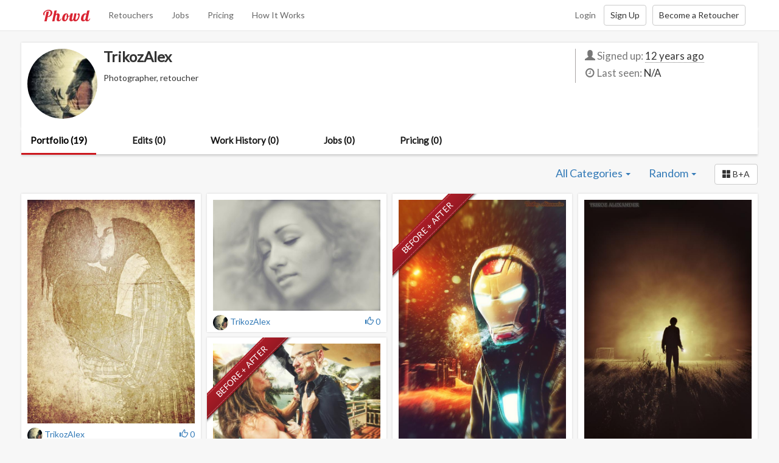

--- FILE ---
content_type: text/html; charset=utf-8
request_url: https://www.phowd.com/pub/trikozalex/5082/portfolio?sortby=Random
body_size: 6939
content:

<!DOCTYPE html>
<html lang="en" prefix="og: http://ogp.me/ns# fb: http://ogp.me/ns/fb#">
<head>
    <meta charset="utf-8"/>
    <title>TrikozAlex : Photo Retouching Before and Afters - Random - Phowd</title>
    <meta name="viewport" content="width=380,maximum-scale=1.0"/>

    <meta property="og:site_name" content="Phowd"/>
    <meta property="og:type" content="website" />
    <meta property="fb:app_id" content="1423175037908369"/>
    <meta property="twitter:account_id" content="4503599629855155" />
    <link href="https://plus.google.com/+Phowd" rel="publisher" />


    <meta name="description" content="Examples from TrikozAlex photo retouching portfolio  Random" />
    <meta property="og:title" content="TrikozAlex : Photo Retouching Before and Afters - Random" />
    <meta property="og:description" content="Examples from TrikozAlex photo retouching portfolio  Random" />
    <meta property="og:image" content="https://phowdimages.azureedge.net/cloud/pics/5082/p/ab7e895939ce4bfc9e0f4bee773dcea1/1.jpg?preset=details" />

    <link rel="canonical" href="https://www.phowd.com/pub/trikozalex/5082/portfolio" />

        <link rel="next" href="https://www.phowd.com/pub/trikozalex/5082/portfolio?pageNum=2" />

    <link rel="shortcut icon" href="/favicon.ico?v=1" />
    <link href="https://fonts.googleapis.com/css?family=Lato|Lobster|Roboto" rel="stylesheet">    
    <link href="/Content/css?v=x-6q0f215YJj8v_fuKy0smmMKTiCuHsE9PeXGkYUOC41" rel="stylesheet"/>


    <!--[if lt IE 9]><script src="/scripts/html5shiv.js"></script><script src="/scripts/respond.min.js"></script><![endif]-->
    <!--[if IE]><meta http-equiv="X-UA-Compatible" content="IE=edge,chrome=1"><![endif]-->
    
    
    
    
<script>(function(w,d,s,l,i){w[l]=w[l]||[];w[l].push({'gtm.start':
new Date().getTime(),event:'gtm.js'});var f=d.getElementsByTagName(s)[0],
j=d.createElement(s),dl=l!='dataLayer'?'&l='+l:'';j.async=true;j.src=
'https://www.googletagmanager.com/gtm.js?id='+i+dl;f.parentNode.insertBefore(j,f);
})(window,document,'script','dataLayer','GTM-P3RRKZL');</script>
    
</head>

<body class=" dark">
    
<noscript><iframe src="https://www.googletagmanager.com/ns.html?id=GTM-P3RRKZL" height="0" width="0" style="display:none;visibility:hidden"></iframe></noscript>
    

    

<div id="topNav" class="navbar navbar-default navbar-fixed-top">
    <div class="container">
        <div class="navbar-header">
            <button type="button" class="navbar-toggle" data-toggle="collapse" data-target=".navbar-collapse">
                <span class="icon-bar"></span>
                <span class="icon-bar"></span>
                <span class="icon-bar"></span>
            </button>
            <a class="navbar-brand" href="/">Phowd</a>
        </div>
        <div class="navbar-collapse collapse">
            <ul class="nav navbar-nav navbar-left">
                    <li><a href="/retouchers">Retouchers</a></li>
                    <li><a href="/contests">Jobs</a></li>
                    <li><a href="/pricing">Pricing</a></li>
                    <li><a href="/how-it-works">How It Works</a></li>
            </ul>








            




            <div class="navbar-right">
                <a class="btn btn-link navbar-btn" href="/account/login" id="loginLink">Login</a><a class="btn btn-default navbar-btn" href="/account/register" id="registerLink">Sign Up</a><a class="btn btn-default navbar-btn" href="/how-it-works-for-retoucher" id="becomeRetoucherLink">Become a Retoucher</a>
            </div>
        </div><!--/.navbar-collapse -->
    </div>
</div>

    <div id="wrap">
        <!--[if lt IE 9]><div class="oldbrowserbox alert alert-warning"><p>You are using an <strong>outdated</strong> browser. Please <a href="http://browsehappy.com/">upgrade your browser</a> to improve your experience.</p></div><![endif]-->
        

        <div class="container-wide">

            



<div id="profileSummary" class="profile-summary">
    

<div class="top-info-bar">
    <div class="row">
        <div class="col-sm-9 top-bar-main">
            <div class="pull-left top-bar-picture">
                    <a class="top-bar-picture-link " data-presence-user-id="5082" data-toggle="lightbox" data-type="image" href="//phowdimages.azureedge.net/cloud/pics/66e6046318594417b6aae2ff0f21ed19/profile/635287343847319865.jpg?preset=details" target="_blank">
                        <img src="//phowdimages.azureedge.net/cloud/pics/66e6046318594417b6aae2ff0f21ed19/profile/635287343847319865.jpg?preset=profilethumbsmall" class="top-bar-picture-img img-circle" alt="TrikozAlex" />
                    </a>
            </div>
            <div class="top-bar-basic">
                <div class="profile-name">
                    <h3>
                        <span id="userDisplayName">TrikozAlex</span>
                    </h3>
                </div>

            </div>
            <div class="top-bar-description read-more">
                    <span class="full-text">Photographer, retoucher</span>
            </div>
        </div>

        <div class="col-sm-3 top-bar-left">
            <div class="row">
                <div class="col-xs-12 profile-info-sum-block">
                    <ul class="sum-info-list">
                        <li class="signed-up-on">
                            <i class="glyphicon glyphicon-user text-muted"></i>
                            <span class="text-muted">Signed up: </span><span class="udate" data-placement="bottom" data-date="1393127105020">12 years ago</span>
                        </li>
                        <li class="last-seen-on">
                            <i class="fontello-icon icon-clock text-muted"></i>
                            <span class="text-muted">Last seen: </span>
                                    <span>N/A</span>
                        </li>


                    </ul>
                </div>
            </div>

        </div>
    </div>
</div>

    <ul class="nav nav-tabs phowd-tabs" role="tablist">
        <li role="presentation" class="active"><a href="/pub/trikozalex/5082/portfolio">Portfolio (19)</a></li>
            <li role="presentation" class=""><a href="/pub/trikozalex/5082/edits">Edits (0)</a></li>
            <li role="presentation" class=""><a href="/pub/trikozalex/5082/workhistory">Work History (0)</a></li>
                    <li role="presentation" class=""><a href="/pub/trikozalex/5082/orders">Jobs (0)</a></li>
                    <li role="presentation" class=""><a href="/pub/trikozalex/5082/pricing">Pricing (0)</a></li>
    </ul>
</div>



<div class="tab-content profile-tab">
    <div role="tabpanel" class="tab-pane active" id="portfolio">
        <div class="browse-toolbar clearfix">
            

<div class="dropdown category">
    <a href="javascript:;" class="dropdown-toggle" data-toggle="dropdown" data-close-others="false">
        <span>All Categories </span><b class="caret"></b>
    </a>
    <ul class="dropdown-menu">
        <li><a href="/pub/trikozalex/5082/portfolio?sortby=Random">All Categories</a></li>
        <li class="divider"></li>
            <li><a href="/pub/trikozalex/5082/portfolio?category=Wedding&amp;sortby=Random">Wedding</a></li>
            <li><a href="/pub/trikozalex/5082/portfolio?category=Portrait&amp;sortby=Random">Portrait</a></li>
            <li><a href="/pub/trikozalex/5082/portfolio?category=Family&amp;sortby=Random">Family</a></li>
            <li><a href="/pub/trikozalex/5082/portfolio?category=Nature&amp;sortby=Random">Nature</a></li>
            <li><a href="/pub/trikozalex/5082/portfolio?category=Product&amp;sortby=Random">Product</a></li>
            <li><a href="/pub/trikozalex/5082/portfolio?category=Fashion&amp;sortby=Random">Fashion</a></li>
            <li><a href="/pub/trikozalex/5082/portfolio?category=BackgroundChange&amp;sortby=Random">Background Change</a></li>
            <li><a href="/pub/trikozalex/5082/portfolio?category=OldPhoto&amp;sortby=Random">Old Photo</a></li>
            <li><a href="/pub/trikozalex/5082/portfolio?category=RealEstate&amp;sortby=Random">Real Estate</a></li>
            <li><a href="/pub/trikozalex/5082/portfolio?category=Montage&amp;sortby=Random">Montage</a></li>
            <li><a href="/pub/trikozalex/5082/portfolio?category=General&amp;sortby=Random">General</a></li>
    </ul>
</div>
<div class="dropdown sort-by">
    <a href="javascript:;" class="dropdown-toggle" data-toggle="dropdown" data-close-others="false">
        <span>Random </span><b class="caret"></b>
    </a>
    <ul class="dropdown-menu">
            <li><a href="/pub/trikozalex/5082/portfolio?sortby=Trending">Trending</a></li>
            <li><a href="/pub/trikozalex/5082/portfolio?sortby=Popular">Popular</a></li>
            <li><a href="/pub/trikozalex/5082/portfolio?sortby=Newest">Newest</a></li>
            <li><a href="/pub/trikozalex/5082/portfolio?sortby=Random">Random</a></li>
    </ul>
</div>

            <a href="/pub/trikozalex/5082/portfolio?sortby=Random&amp;withbefore=True" class="btn btn-default" role="button" title="Only Before + After">
                <i class="glyphicon glyphicon-th-large"></i><span>&nbsp;B+A</span>
            </a>
        </div>
        
<div id="portfolioItems" class="row item-blocks-container">


<div class="col-lg-3 col-md-4 col-sm-4 col-xs-12 item-block portfolio-item">
    <div class="item-wrapper">
        <a class="view-details" title="Photo edit Love by TrikozAlex" href="/photo/9578/love" data-pos="0">
            <div class="">
                <img src="//phowdimages.azureedge.net/cloud/pics/5082/p/ab7e895939ce4bfc9e0f4bee773dcea1/1.jpg?preset=thumbmed"  class="after-img" alt="Love"/>
            </div>
        </a>
        <div class="item-block-info-bar">
            <a class="item-block-author" href="/pub/trikozalex/5082/portfolio">
    <img src="//phowdimages.azureedge.net/cloud/pics/66e6046318594417b6aae2ff0f21ed19/profile/635287343847319865.jpg?preset=profilethumbsmall" class="img-circle" alt="TrikozAlex picture"/>&nbsp;<span>TrikozAlex</span>
</a>

            <div class="item-block-icons">
                <a href="javascript:;" class="vote-up" data-key="9578" data-title="Like&nbsp;it!">
                    <i class="glyphicon glyphicon-thumbs-up"></i>
                    <span>0</span>
                </a>
                <div class="comments-count hover-show" data-title="Comments">
                    <i class="fontello-icon icon-comment"></i>
                    <span data-count-channel-id="ab7e8959-39ce-4bfc-9e0f-4bee773dcea1">0</span>
                </div>
                <div class="views-count hover-show" data-title="Views">
                    <i class="glyphicon glyphicon-eye-open"></i>
                    <span>140</span>
                </div>
            </div>
        </div>
    </div>
</div>


<div class="col-lg-3 col-md-4 col-sm-4 col-xs-12 item-block portfolio-item">
    <div class="item-wrapper">
        <a class="view-details" title="Photo edit In the white by TrikozAlex" href="/photo/9584/in-the-white" data-pos="1">
            <div class="">
                <img src="//phowdimages.azureedge.net/cloud/pics/5082/p/c79fc0f5f7a746459d2085a66e1967a8/1.jpg?preset=thumbmed"  class="after-img" alt="In the white"/>
            </div>
        </a>
        <div class="item-block-info-bar">
            <a class="item-block-author" href="/pub/trikozalex/5082/portfolio">
    <img src="//phowdimages.azureedge.net/cloud/pics/66e6046318594417b6aae2ff0f21ed19/profile/635287343847319865.jpg?preset=profilethumbsmall" class="img-circle" alt="TrikozAlex picture"/>&nbsp;<span>TrikozAlex</span>
</a>

            <div class="item-block-icons">
                <a href="javascript:;" class="vote-up" data-key="9584" data-title="Like&nbsp;it!">
                    <i class="glyphicon glyphicon-thumbs-up"></i>
                    <span>0</span>
                </a>
                <div class="comments-count hover-show" data-title="Comments">
                    <i class="fontello-icon icon-comment"></i>
                    <span data-count-channel-id="c79fc0f5-f7a7-4645-9d20-85a66e1967a8">0</span>
                </div>
                <div class="views-count hover-show" data-title="Views">
                    <i class="glyphicon glyphicon-eye-open"></i>
                    <span>144</span>
                </div>
            </div>
        </div>
    </div>
</div>


<div class="col-lg-3 col-md-4 col-sm-4 col-xs-12 item-block portfolio-item">
    <div class="ribbon-wrapper">
        <div class="ribbon ribbon-danger"><span>BEFORE + AFTER</span></div>
    </div>        
    <div class="item-wrapper">
        <a class="view-details" title="Photo edit Iron man by TrikozAlex" href="/photo/9574/iron-man" data-pos="2">
            <div class=" has-before-pair">
                <img src="//phowdimages.azureedge.net/cloud/pics/5082/p/e0140948806044ec8c4db36094a19eec/1.jpg?preset=thumbmed"  class="after-img" alt="Iron man"/>
                    <img src="//phowdimages.azureedge.net/cloud/pics/5082/p/e0140948806044ec8c4db36094a19eec/_before/635287377415658551.jpg?preset=thumbmed"  class="before-img" />
            </div>
        </a>
        <div class="item-block-info-bar">
            <a class="item-block-author" href="/pub/trikozalex/5082/portfolio">
    <img src="//phowdimages.azureedge.net/cloud/pics/66e6046318594417b6aae2ff0f21ed19/profile/635287343847319865.jpg?preset=profilethumbsmall" class="img-circle" alt="TrikozAlex picture"/>&nbsp;<span>TrikozAlex</span>
</a>

            <div class="item-block-icons">
                <a href="javascript:;" class="vote-up" data-key="9574" data-title="Like&nbsp;it!">
                    <i class="glyphicon glyphicon-thumbs-up"></i>
                    <span>4</span>
                </a>
                <div class="comments-count hover-show" data-title="Comments">
                    <i class="fontello-icon icon-comment"></i>
                    <span data-count-channel-id="e0140948-8060-44ec-8c4d-b36094a19eec">0</span>
                </div>
                <div class="views-count hover-show" data-title="Views">
                    <i class="glyphicon glyphicon-eye-open"></i>
                    <span>259</span>
                </div>
            </div>
        </div>
    </div>
</div>


<div class="col-lg-3 col-md-4 col-sm-4 col-xs-12 item-block portfolio-item">
    <div class="item-wrapper">
        <a class="view-details" title="Photo edit The mist by TrikozAlex" href="/photo/9598/the-mist" data-pos="3">
            <div class="">
                <img src="//phowdimages.azureedge.net/cloud/pics/5082/p/43d9a33a49c14729b84c97b86180f98b/1.jpg?preset=thumbmed"  class="after-img" alt="The mist"/>
            </div>
        </a>
        <div class="item-block-info-bar">
            <a class="item-block-author" href="/pub/trikozalex/5082/portfolio">
    <img src="//phowdimages.azureedge.net/cloud/pics/66e6046318594417b6aae2ff0f21ed19/profile/635287343847319865.jpg?preset=profilethumbsmall" class="img-circle" alt="TrikozAlex picture"/>&nbsp;<span>TrikozAlex</span>
</a>

            <div class="item-block-icons">
                <a href="javascript:;" class="vote-up" data-key="9598" data-title="Like&nbsp;it!">
                    <i class="glyphicon glyphicon-thumbs-up"></i>
                    <span>0</span>
                </a>
                <div class="comments-count hover-show" data-title="Comments">
                    <i class="fontello-icon icon-comment"></i>
                    <span data-count-channel-id="43d9a33a-49c1-4729-b84c-97b86180f98b">0</span>
                </div>
                <div class="views-count hover-show" data-title="Views">
                    <i class="glyphicon glyphicon-eye-open"></i>
                    <span>332</span>
                </div>
            </div>
        </div>
    </div>
</div>


<div class="col-lg-3 col-md-4 col-sm-4 col-xs-12 item-block portfolio-item">
    <div class="ribbon-wrapper">
        <div class="ribbon ribbon-danger"><span>BEFORE + AFTER</span></div>
    </div>        
    <div class="item-wrapper">
        <a class="view-details" title="Photo edit Killing time by TrikozAlex" href="/photo/9576/killing-time" data-pos="4">
            <div class=" has-before-pair">
                <img src="//phowdimages.azureedge.net/cloud/pics/5082/p/2c884a286e75403cb1852541f28a8848/1.jpg?preset=thumbmed"  class="after-img" alt="Killing time"/>
                    <img src="//phowdimages.azureedge.net/cloud/pics/5082/p/2c884a286e75403cb1852541f28a8848/_before/635287382326058285.jpg?preset=thumbmed"  class="before-img" />
            </div>
        </a>
        <div class="item-block-info-bar">
            <a class="item-block-author" href="/pub/trikozalex/5082/portfolio">
    <img src="//phowdimages.azureedge.net/cloud/pics/66e6046318594417b6aae2ff0f21ed19/profile/635287343847319865.jpg?preset=profilethumbsmall" class="img-circle" alt="TrikozAlex picture"/>&nbsp;<span>TrikozAlex</span>
</a>

            <div class="item-block-icons">
                <a href="javascript:;" class="vote-up" data-key="9576" data-title="Like&nbsp;it!">
                    <i class="glyphicon glyphicon-thumbs-up"></i>
                    <span>2</span>
                </a>
                <div class="comments-count hover-show" data-title="Comments">
                    <i class="fontello-icon icon-comment"></i>
                    <span data-count-channel-id="2c884a28-6e75-403c-b185-2541f28a8848">0</span>
                </div>
                <div class="views-count hover-show" data-title="Views">
                    <i class="glyphicon glyphicon-eye-open"></i>
                    <span>303</span>
                </div>
            </div>
        </div>
    </div>
</div>


<div class="col-lg-3 col-md-4 col-sm-4 col-xs-12 item-block portfolio-item">
    <div class="ribbon-wrapper">
        <div class="ribbon ribbon-danger"><span>BEFORE + AFTER</span></div>
    </div>        
    <div class="item-wrapper">
        <a class="view-details" title="Photo edit Obsession by TrikozAlex" href="/photo/9575/obsession" data-pos="5">
            <div class=" has-before-pair">
                <img src="//phowdimages.azureedge.net/cloud/pics/5082/p/36fcbb92903c48f99d4e5052ec24e0a2/1.jpg?preset=thumbmed"  class="after-img" alt="Obsession"/>
                    <img src="//phowdimages.azureedge.net/cloud/pics/5082/p/36fcbb92903c48f99d4e5052ec24e0a2/_before/635287380516585161.jpg?preset=thumbmed"  class="before-img" />
            </div>
        </a>
        <div class="item-block-info-bar">
            <a class="item-block-author" href="/pub/trikozalex/5082/portfolio">
    <img src="//phowdimages.azureedge.net/cloud/pics/66e6046318594417b6aae2ff0f21ed19/profile/635287343847319865.jpg?preset=profilethumbsmall" class="img-circle" alt="TrikozAlex picture"/>&nbsp;<span>TrikozAlex</span>
</a>

            <div class="item-block-icons">
                <a href="javascript:;" class="vote-up" data-key="9575" data-title="Like&nbsp;it!">
                    <i class="glyphicon glyphicon-thumbs-up"></i>
                    <span>0</span>
                </a>
                <div class="comments-count hover-show" data-title="Comments">
                    <i class="fontello-icon icon-comment"></i>
                    <span data-count-channel-id="36fcbb92-903c-48f9-9d4e-5052ec24e0a2">0</span>
                </div>
                <div class="views-count hover-show" data-title="Views">
                    <i class="glyphicon glyphicon-eye-open"></i>
                    <span>689</span>
                </div>
            </div>
        </div>
    </div>
</div>


<div class="col-lg-3 col-md-4 col-sm-4 col-xs-12 item-block portfolio-item">
    <div class="ribbon-wrapper">
        <div class="ribbon ribbon-danger"><span>BEFORE + AFTER</span></div>
    </div>        
    <div class="item-wrapper">
        <a class="view-details" title="Photo edit Venom by TrikozAlex" href="/photo/9573/venom" data-pos="6">
            <div class=" has-before-pair">
                <img src="//phowdimages.azureedge.net/cloud/pics/5082/p/f211851b522549b19f18135e4862dbe2/1.jpg?preset=thumbmed"  class="after-img" alt="Venom"/>
                    <img src="//phowdimages.azureedge.net/cloud/pics/5082/p/f211851b522549b19f18135e4862dbe2/_before/635287372866727271.jpg?preset=thumbmed"  class="before-img" />
            </div>
        </a>
        <div class="item-block-info-bar">
            <a class="item-block-author" href="/pub/trikozalex/5082/portfolio">
    <img src="//phowdimages.azureedge.net/cloud/pics/66e6046318594417b6aae2ff0f21ed19/profile/635287343847319865.jpg?preset=profilethumbsmall" class="img-circle" alt="TrikozAlex picture"/>&nbsp;<span>TrikozAlex</span>
</a>

            <div class="item-block-icons">
                <a href="javascript:;" class="vote-up" data-key="9573" data-title="Like&nbsp;it!">
                    <i class="glyphicon glyphicon-thumbs-up"></i>
                    <span>0</span>
                </a>
                <div class="comments-count hover-show" data-title="Comments">
                    <i class="fontello-icon icon-comment"></i>
                    <span data-count-channel-id="f211851b-5225-49b1-9f18-135e4862dbe2">0</span>
                </div>
                <div class="views-count hover-show" data-title="Views">
                    <i class="glyphicon glyphicon-eye-open"></i>
                    <span>267</span>
                </div>
            </div>
        </div>
    </div>
</div>


<div class="col-lg-3 col-md-4 col-sm-4 col-xs-12 item-block portfolio-item">
    <div class="ribbon-wrapper">
        <div class="ribbon ribbon-danger"><span>BEFORE + AFTER</span></div>
    </div>        
    <div class="item-wrapper">
        <a class="view-details" title="Photo edit in da bar by TrikozAlex" href="/photo/9572/in-da-bar" data-pos="7">
            <div class=" has-before-pair">
                <img src="//phowdimages.azureedge.net/cloud/pics/5082/p/05733a2a2a4d4c82b3c14057e885e301/1.jpg?preset=thumbmed"  class="after-img" alt="in da bar"/>
                    <img src="//phowdimages.azureedge.net/cloud/pics/5082/p/05733a2a2a4d4c82b3c14057e885e301/_before/635287378598889121.jpg?preset=thumbmed"  class="before-img" />
            </div>
        </a>
        <div class="item-block-info-bar">
            <a class="item-block-author" href="/pub/trikozalex/5082/portfolio">
    <img src="//phowdimages.azureedge.net/cloud/pics/66e6046318594417b6aae2ff0f21ed19/profile/635287343847319865.jpg?preset=profilethumbsmall" class="img-circle" alt="TrikozAlex picture"/>&nbsp;<span>TrikozAlex</span>
</a>

            <div class="item-block-icons">
                <a href="javascript:;" class="vote-up" data-key="9572" data-title="Like&nbsp;it!">
                    <i class="glyphicon glyphicon-thumbs-up"></i>
                    <span>0</span>
                </a>
                <div class="comments-count hover-show" data-title="Comments">
                    <i class="fontello-icon icon-comment"></i>
                    <span data-count-channel-id="05733a2a-2a4d-4c82-b3c1-4057e885e301">0</span>
                </div>
                <div class="views-count hover-show" data-title="Views">
                    <i class="glyphicon glyphicon-eye-open"></i>
                    <span>260</span>
                </div>
            </div>
        </div>
    </div>
</div>
</div>
    <div id="navigation"><a href="/pub/trikozalex/5082/portfolio?sortby=Random&amp;pageNum=2">Page 2 &raquo;</a></div>

<input type="hidden" id="hidFilters" value="sortby%3dRandom%26userid%3d5082" />

    </div>
</div>



        </div>
    </div>
    <footer id="gFooter">
    <div class="footer-top">
        <div class="container">
            <div class="row">
                <div class="col-sm-3">
                    <h5>Popular Categories</h5>
                    <ul class="footer-links">
                        <li><a href="/wedding-photography-post-production">Wedding Photo Post-Production</a></li>
                        <li><a href="/portrait-photo-retouching">Portrait Photo Retouching</a></li>
                        <li><a href="/product-photo-editing">Product Photo Editing</a></li>
                        <li><a href="/fashion-photography-post-production">Fashion Photo Post-Production</a></li>
                        <li><a href="/old-photo-restoration">Old Photo Restoration</a></li>
                    </ul>
                </div>
                <div class="col-sm-3">
                    <h5>Get In Touch</h5>
                    <ul class="footer-links">
                            <li><a id="contactUsLink" target="_blank" href="https://phowd.uservoice.com/clients/widgets/classic_widget?mode=support&amp;contact_us=true" rel="nofollow">Contact Us</a>﻿﻿﻿</li>
                        <li><a target="_blank" href="http://phowd.uservoice.com/" rel="nofollow">Feedback Forum</a></li>
                        <li><a target="_blank" href="http://blog.phowd.com">Blog</a>﻿﻿﻿</li>
                        <li><a target="_blank" href="http://blog.phowd.com/we-are-hiring/">We Are Hiring</a></li>
                    </ul>
                </div>
                <div class="col-sm-2">
                    <h5>General</h5>
                    <ul class="footer-links">
                        <li><a href="http://phowd.uservoice.com/knowledgebase/" target="_blank">FAQ</a></li>
                        <li><a href="/how-it-works">How It Works</a></li>
                        <li><a href="/pricing">Pricing</a></li>
                        <li><a href="http://phowd.uservoice.com/knowledgebase/articles/435640-what-is-referral-program-and-how-does-it-work" target="_blank">Referral Program</a></li>
                    </ul>
                </div>
                <div class="col-sm-4">
                    <div class="web-title">Phowd&nbsp;<sup>&copy;</sup></div>
                    <div itemprop="address" itemscope itemtype="http://schema.org/PostalAddress">
                        <div itemprop="streetAddress">8022 Providence Rd</div>
                        <div itemprop="addressLocality">Charlotte, NC</div>
                    </div>
                    <ul class="social-icons">
                        <li><a target="_blank" rel="nofollow" href="http://www.facebook.com/phowd" title="Phowd on Facebook"><i class="zocial icon facebook icon-zocial-facebook"></i></a></li>
                        <li><a target="_blank" rel="nofollow" href="http://www.twitter.com/phowd_com" title="Phowd on Twitter"><i class="zocial icon twitter icon-zocial-twitter"></i></a></li>
                        <li><a target="_blank" rel="nofollow" href="http://www.pinterest.com/phowd" title="Phowd on Pinterest"><i class="zocial icon pinterest icon-zocial-pinterest"></i></a></li>
                        <li><a target="_blank" rel="nofollow" href="http://www.linkedin.com/company/phowd-com" title="Phowd on LinkedIn"><i class="zocial icon linkedin icon-zocial-linkedin"></i></a></li>
                        <li><a target="_blank" rel="nofollow" href="http://vk.com/phowd" title="Phowd on VK"><i class="zocial icon vk icon-zocial-vk"></i></a></li>
                        
                    </ul>
                </div>
            </div>
        </div>
    </div>
    <div class="footer-bottom">
        <div class="container">
            <div class="row">
                <div class="col-xs-12">
                    <ul class="footer-links list-inline breadcrumb">
                        <li>&copy; 2026 Phowd</li>
                        <li><a href="/terms-of-service" rel="nofollow">Terms Of Service</a>﻿﻿﻿</li>
                        <li><a href="/privacy" rel="nofollow">Privacy Policy</a></li>
                        <li><a href="/code-of-conduct" rel="nofollow">Code Of Conduct</a></li>
                    </ul>
                </div>
            </div>
        </div>
    </div>
</footer>


    <script src="//ajax.googleapis.com/ajax/libs/jquery/2.1.1/jquery.min.js"></script>
<script>(jQuery.fn.modal)||document.write('<script src="/bundles/js/cdnjquery"><\/script>');</script>
<script src="//maxcdn.bootstrapcdn.com/bootstrap/3.3.7/js/bootstrap.min.js"></script>

    <script>
        var phowdSettings = (function(ns) {
            ns.isAuthenticated = false;
            return ns;
        })(window.phowdSettings || {});

    </script>
    <script src="/scripts/settings"></script>

    <script src="/bundles/js/basic?v=BZTnvuvV5p9uOYwmBNM21K8xT0RtvuZRTDhmGTqWgyM1"></script>

        <script src="https://www.google.com/recaptcha/api.js?onload=onCaptchaLoad&render=explicit" async defer></script>
    <script>(function () { var w = window; var ic = w.Intercom; if (typeof ic === "function") { ic('reattach_activator'); ic('update', intercomSettings); } else { var d = document; var i = function () { i.c(arguments) }; i.q = []; i.c = function (args) { i.q.push(args) }; w.Intercom = i; function l() { var s = d.createElement('script'); s.type = 'text/javascript'; s.async = true; s.src = 'https://widget.intercom.io/widget/qui4fh9q'; var x = d.getElementsByTagName('script')[0]; x.parentNode.insertBefore(s, x); } if (w.attachEvent) { w.attachEvent('onload', l); } else { w.addEventListener('load', l, false); } } })();</script>
    
    <script>
        $(function() {
            new controllers.Portfolios();

            new controllers.PublicProfile();
        })
    </script>


        </body>

</html>


--- FILE ---
content_type: text/html; charset=utf-8
request_url: https://www.phowd.com/pub/trikozalex/5082/portfolio?sortby=Random&pageNum=2
body_size: 6926
content:

<!DOCTYPE html>
<html lang="en" prefix="og: http://ogp.me/ns# fb: http://ogp.me/ns/fb#">
<head>
    <meta charset="utf-8"/>
    <title>TrikozAlex : Photo Retouching Before and Afters - Random - Phowd</title>
    <meta name="viewport" content="width=380,maximum-scale=1.0"/>

    <meta property="og:site_name" content="Phowd"/>
    <meta property="og:type" content="website" />
    <meta property="fb:app_id" content="1423175037908369"/>
    <meta property="twitter:account_id" content="4503599629855155" />
    <link href="https://plus.google.com/+Phowd" rel="publisher" />


    <meta name="description" content="Examples from TrikozAlex photo retouching portfolio  Random" />
    <meta property="og:title" content="TrikozAlex : Photo Retouching Before and Afters - Random" />
    <meta property="og:description" content="Examples from TrikozAlex photo retouching portfolio  Random" />
    <meta property="og:image" content="https://phowdimages.azureedge.net/cloud/pics/5082/p/e0140948806044ec8c4db36094a19eec/1.jpg?preset=details" />

    <link rel="canonical" href="https://www.phowd.com/pub/trikozalex/5082/portfolio?pageNum=2" />
        <link rel="prev" href="https://www.phowd.com/pub/trikozalex/5082/portfolio?pageNum=1" />

        <link rel="next" href="https://www.phowd.com/pub/trikozalex/5082/portfolio?pageNum=3" />

    <link rel="shortcut icon" href="/favicon.ico?v=1" />
    <link href="https://fonts.googleapis.com/css?family=Lato|Lobster|Roboto" rel="stylesheet">    
    <link href="/Content/css?v=x-6q0f215YJj8v_fuKy0smmMKTiCuHsE9PeXGkYUOC41" rel="stylesheet"/>


    <!--[if lt IE 9]><script src="/scripts/html5shiv.js"></script><script src="/scripts/respond.min.js"></script><![endif]-->
    <!--[if IE]><meta http-equiv="X-UA-Compatible" content="IE=edge,chrome=1"><![endif]-->
    
    
    
    
<script>(function(w,d,s,l,i){w[l]=w[l]||[];w[l].push({'gtm.start':
new Date().getTime(),event:'gtm.js'});var f=d.getElementsByTagName(s)[0],
j=d.createElement(s),dl=l!='dataLayer'?'&l='+l:'';j.async=true;j.src=
'https://www.googletagmanager.com/gtm.js?id='+i+dl;f.parentNode.insertBefore(j,f);
})(window,document,'script','dataLayer','GTM-P3RRKZL');</script>
    
</head>

<body class=" dark">
    
<noscript><iframe src="https://www.googletagmanager.com/ns.html?id=GTM-P3RRKZL" height="0" width="0" style="display:none;visibility:hidden"></iframe></noscript>
    

    

<div id="topNav" class="navbar navbar-default navbar-fixed-top">
    <div class="container">
        <div class="navbar-header">
            <button type="button" class="navbar-toggle" data-toggle="collapse" data-target=".navbar-collapse">
                <span class="icon-bar"></span>
                <span class="icon-bar"></span>
                <span class="icon-bar"></span>
            </button>
            <a class="navbar-brand" href="/">Phowd</a>
        </div>
        <div class="navbar-collapse collapse">
            <ul class="nav navbar-nav navbar-left">
                    <li><a href="/retouchers">Retouchers</a></li>
                    <li><a href="/contests">Jobs</a></li>
                    <li><a href="/pricing">Pricing</a></li>
                    <li><a href="/how-it-works">How It Works</a></li>
            </ul>








            




            <div class="navbar-right">
                <a class="btn btn-link navbar-btn" href="/account/login" id="loginLink">Login</a><a class="btn btn-default navbar-btn" href="/account/register" id="registerLink">Sign Up</a><a class="btn btn-default navbar-btn" href="/how-it-works-for-retoucher" id="becomeRetoucherLink">Become a Retoucher</a>
            </div>
        </div><!--/.navbar-collapse -->
    </div>
</div>

    <div id="wrap">
        <!--[if lt IE 9]><div class="oldbrowserbox alert alert-warning"><p>You are using an <strong>outdated</strong> browser. Please <a href="http://browsehappy.com/">upgrade your browser</a> to improve your experience.</p></div><![endif]-->
        

        <div class="container-wide">

            



<div id="profileSummary" class="profile-summary">
    

<div class="top-info-bar">
    <div class="row">
        <div class="col-sm-9 top-bar-main">
            <div class="pull-left top-bar-picture">
                    <a class="top-bar-picture-link " data-presence-user-id="5082" data-toggle="lightbox" data-type="image" href="//phowdimages.azureedge.net/cloud/pics/66e6046318594417b6aae2ff0f21ed19/profile/635287343847319865.jpg?preset=details" target="_blank">
                        <img src="//phowdimages.azureedge.net/cloud/pics/66e6046318594417b6aae2ff0f21ed19/profile/635287343847319865.jpg?preset=profilethumbsmall" class="top-bar-picture-img img-circle" alt="TrikozAlex" />
                    </a>
            </div>
            <div class="top-bar-basic">
                <div class="profile-name">
                    <h3>
                        <span id="userDisplayName">TrikozAlex</span>
                    </h3>
                </div>

            </div>
            <div class="top-bar-description read-more">
                    <span class="full-text">Photographer, retoucher</span>
            </div>
        </div>

        <div class="col-sm-3 top-bar-left">
            <div class="row">
                <div class="col-xs-12 profile-info-sum-block">
                    <ul class="sum-info-list">
                        <li class="signed-up-on">
                            <i class="glyphicon glyphicon-user text-muted"></i>
                            <span class="text-muted">Signed up: </span><span class="udate" data-placement="bottom" data-date="1393127105020">12 years ago</span>
                        </li>
                        <li class="last-seen-on">
                            <i class="fontello-icon icon-clock text-muted"></i>
                            <span class="text-muted">Last seen: </span>
                                    <span>N/A</span>
                        </li>


                    </ul>
                </div>
            </div>

        </div>
    </div>
</div>

    <ul class="nav nav-tabs phowd-tabs" role="tablist">
        <li role="presentation" class="active"><a href="/pub/trikozalex/5082/portfolio">Portfolio (19)</a></li>
            <li role="presentation" class=""><a href="/pub/trikozalex/5082/edits">Edits (0)</a></li>
            <li role="presentation" class=""><a href="/pub/trikozalex/5082/workhistory">Work History (0)</a></li>
                    <li role="presentation" class=""><a href="/pub/trikozalex/5082/orders">Jobs (0)</a></li>
                    <li role="presentation" class=""><a href="/pub/trikozalex/5082/pricing">Pricing (0)</a></li>
    </ul>
</div>



<div class="tab-content profile-tab">
    <div role="tabpanel" class="tab-pane active" id="portfolio">
        <div class="browse-toolbar clearfix">
            

<div class="dropdown category">
    <a href="javascript:;" class="dropdown-toggle" data-toggle="dropdown" data-close-others="false">
        <span>All Categories </span><b class="caret"></b>
    </a>
    <ul class="dropdown-menu">
        <li><a href="/pub/trikozalex/5082/portfolio?sortby=Random">All Categories</a></li>
        <li class="divider"></li>
            <li><a href="/pub/trikozalex/5082/portfolio?category=Wedding&amp;sortby=Random">Wedding</a></li>
            <li><a href="/pub/trikozalex/5082/portfolio?category=Portrait&amp;sortby=Random">Portrait</a></li>
            <li><a href="/pub/trikozalex/5082/portfolio?category=Family&amp;sortby=Random">Family</a></li>
            <li><a href="/pub/trikozalex/5082/portfolio?category=Nature&amp;sortby=Random">Nature</a></li>
            <li><a href="/pub/trikozalex/5082/portfolio?category=Product&amp;sortby=Random">Product</a></li>
            <li><a href="/pub/trikozalex/5082/portfolio?category=Fashion&amp;sortby=Random">Fashion</a></li>
            <li><a href="/pub/trikozalex/5082/portfolio?category=BackgroundChange&amp;sortby=Random">Background Change</a></li>
            <li><a href="/pub/trikozalex/5082/portfolio?category=OldPhoto&amp;sortby=Random">Old Photo</a></li>
            <li><a href="/pub/trikozalex/5082/portfolio?category=RealEstate&amp;sortby=Random">Real Estate</a></li>
            <li><a href="/pub/trikozalex/5082/portfolio?category=Montage&amp;sortby=Random">Montage</a></li>
            <li><a href="/pub/trikozalex/5082/portfolio?category=General&amp;sortby=Random">General</a></li>
    </ul>
</div>
<div class="dropdown sort-by">
    <a href="javascript:;" class="dropdown-toggle" data-toggle="dropdown" data-close-others="false">
        <span>Random </span><b class="caret"></b>
    </a>
    <ul class="dropdown-menu">
            <li><a href="/pub/trikozalex/5082/portfolio?sortby=Trending">Trending</a></li>
            <li><a href="/pub/trikozalex/5082/portfolio?sortby=Popular">Popular</a></li>
            <li><a href="/pub/trikozalex/5082/portfolio?sortby=Newest">Newest</a></li>
            <li><a href="/pub/trikozalex/5082/portfolio?sortby=Random">Random</a></li>
    </ul>
</div>

            <a href="/pub/trikozalex/5082/portfolio?sortby=Random&amp;withbefore=True" class="btn btn-default" role="button" title="Only Before + After">
                <i class="glyphicon glyphicon-th-large"></i><span>&nbsp;B+A</span>
            </a>
        </div>
        
<div id="portfolioItems" class="row item-blocks-container">


<div class="col-lg-3 col-md-4 col-sm-4 col-xs-12 item-block portfolio-item">
    <div class="ribbon-wrapper">
        <div class="ribbon ribbon-danger"><span>BEFORE + AFTER</span></div>
    </div>        
    <div class="item-wrapper">
        <a class="view-details" title="Photo edit Iron man by TrikozAlex" href="/photo/9574/iron-man" data-pos="8">
            <div class=" has-before-pair">
                <img src="//phowdimages.azureedge.net/cloud/pics/5082/p/e0140948806044ec8c4db36094a19eec/1.jpg?preset=thumbmed"  class="after-img" alt="Iron man"/>
                    <img src="//phowdimages.azureedge.net/cloud/pics/5082/p/e0140948806044ec8c4db36094a19eec/_before/635287377415658551.jpg?preset=thumbmed"  class="before-img" />
            </div>
        </a>
        <div class="item-block-info-bar">
            <a class="item-block-author" href="/pub/trikozalex/5082/portfolio">
    <img src="//phowdimages.azureedge.net/cloud/pics/66e6046318594417b6aae2ff0f21ed19/profile/635287343847319865.jpg?preset=profilethumbsmall" class="img-circle" alt="TrikozAlex picture"/>&nbsp;<span>TrikozAlex</span>
</a>

            <div class="item-block-icons">
                <a href="javascript:;" class="vote-up" data-key="9574" data-title="Like&nbsp;it!">
                    <i class="glyphicon glyphicon-thumbs-up"></i>
                    <span>4</span>
                </a>
                <div class="comments-count hover-show" data-title="Comments">
                    <i class="fontello-icon icon-comment"></i>
                    <span data-count-channel-id="e0140948-8060-44ec-8c4d-b36094a19eec">0</span>
                </div>
                <div class="views-count hover-show" data-title="Views">
                    <i class="glyphicon glyphicon-eye-open"></i>
                    <span>259</span>
                </div>
            </div>
        </div>
    </div>
</div>


<div class="col-lg-3 col-md-4 col-sm-4 col-xs-12 item-block portfolio-item">
    <div class="ribbon-wrapper">
        <div class="ribbon ribbon-danger"><span>BEFORE + AFTER</span></div>
    </div>        
    <div class="item-wrapper">
        <a class="view-details" title="Photo edit Joder by TrikozAlex" href="/photo/11108/joder" data-pos="9">
            <div class=" has-before-pair">
                <img src="//phowdimages.azureedge.net/cloud/pics/5082/p/0c516cdad362442c9b38d3eed2bda45e/1.jpg?preset=thumbmed"  class="after-img" alt="Joder"/>
                    <img src="//phowdimages.azureedge.net/cloud/pics/5082/p/0c516cdad362442c9b38d3eed2bda45e/_before/635324006553074203.jpg?preset=thumbmed"  class="before-img" />
            </div>
        </a>
        <div class="item-block-info-bar">
            <a class="item-block-author" href="/pub/trikozalex/5082/portfolio">
    <img src="//phowdimages.azureedge.net/cloud/pics/66e6046318594417b6aae2ff0f21ed19/profile/635287343847319865.jpg?preset=profilethumbsmall" class="img-circle" alt="TrikozAlex picture"/>&nbsp;<span>TrikozAlex</span>
</a>

            <div class="item-block-icons">
                <a href="javascript:;" class="vote-up" data-key="11108" data-title="Like&nbsp;it!">
                    <i class="glyphicon glyphicon-thumbs-up"></i>
                    <span>0</span>
                </a>
                <div class="comments-count hover-show" data-title="Comments">
                    <i class="fontello-icon icon-comment"></i>
                    <span data-count-channel-id="0c516cda-d362-442c-9b38-d3eed2bda45e">0</span>
                </div>
                <div class="views-count hover-show" data-title="Views">
                    <i class="glyphicon glyphicon-eye-open"></i>
                    <span>333</span>
                </div>
            </div>
        </div>
    </div>
</div>


<div class="col-lg-3 col-md-4 col-sm-4 col-xs-12 item-block portfolio-item">
    <div class="item-wrapper">
        <a class="view-details" title="Photo edit Conciliation by TrikozAlex" href="/photo/9580/conciliation" data-pos="10">
            <div class="">
                <img src="//phowdimages.azureedge.net/cloud/pics/5082/p/95df679fd26b4123bc541076c21c9ebd/1.jpg?preset=thumbmed"  class="after-img" alt="Conciliation"/>
            </div>
        </a>
        <div class="item-block-info-bar">
            <a class="item-block-author" href="/pub/trikozalex/5082/portfolio">
    <img src="//phowdimages.azureedge.net/cloud/pics/66e6046318594417b6aae2ff0f21ed19/profile/635287343847319865.jpg?preset=profilethumbsmall" class="img-circle" alt="TrikozAlex picture"/>&nbsp;<span>TrikozAlex</span>
</a>

            <div class="item-block-icons">
                <a href="javascript:;" class="vote-up" data-key="9580" data-title="Like&nbsp;it!">
                    <i class="glyphicon glyphicon-thumbs-up"></i>
                    <span>0</span>
                </a>
                <div class="comments-count hover-show" data-title="Comments">
                    <i class="fontello-icon icon-comment"></i>
                    <span data-count-channel-id="95df679f-d26b-4123-bc54-1076c21c9ebd">0</span>
                </div>
                <div class="views-count hover-show" data-title="Views">
                    <i class="glyphicon glyphicon-eye-open"></i>
                    <span>144</span>
                </div>
            </div>
        </div>
    </div>
</div>


<div class="col-lg-3 col-md-4 col-sm-4 col-xs-12 item-block portfolio-item">
    <div class="item-wrapper">
        <a class="view-details" title="Photo edit Hell inside by TrikozAlex" href="/photo/9583/hell-inside" data-pos="11">
            <div class="">
                <img src="//phowdimages.azureedge.net/cloud/pics/5082/p/0e5ad3468c354004809324fe171f8dad/1.jpg?preset=thumbmed"  class="after-img" alt="Hell inside"/>
            </div>
        </a>
        <div class="item-block-info-bar">
            <a class="item-block-author" href="/pub/trikozalex/5082/portfolio">
    <img src="//phowdimages.azureedge.net/cloud/pics/66e6046318594417b6aae2ff0f21ed19/profile/635287343847319865.jpg?preset=profilethumbsmall" class="img-circle" alt="TrikozAlex picture"/>&nbsp;<span>TrikozAlex</span>
</a>

            <div class="item-block-icons">
                <a href="javascript:;" class="vote-up" data-key="9583" data-title="Like&nbsp;it!">
                    <i class="glyphicon glyphicon-thumbs-up"></i>
                    <span>0</span>
                </a>
                <div class="comments-count hover-show" data-title="Comments">
                    <i class="fontello-icon icon-comment"></i>
                    <span data-count-channel-id="0e5ad346-8c35-4004-8093-24fe171f8dad">0</span>
                </div>
                <div class="views-count hover-show" data-title="Views">
                    <i class="glyphicon glyphicon-eye-open"></i>
                    <span>207</span>
                </div>
            </div>
        </div>
    </div>
</div>


<div class="col-lg-3 col-md-4 col-sm-4 col-xs-12 item-block portfolio-item">
    <div class="item-wrapper">
        <a class="view-details" title="Photo edit Love by TrikozAlex" href="/photo/9578/love" data-pos="12">
            <div class="">
                <img src="//phowdimages.azureedge.net/cloud/pics/5082/p/ab7e895939ce4bfc9e0f4bee773dcea1/1.jpg?preset=thumbmed"  class="after-img" alt="Love"/>
            </div>
        </a>
        <div class="item-block-info-bar">
            <a class="item-block-author" href="/pub/trikozalex/5082/portfolio">
    <img src="//phowdimages.azureedge.net/cloud/pics/66e6046318594417b6aae2ff0f21ed19/profile/635287343847319865.jpg?preset=profilethumbsmall" class="img-circle" alt="TrikozAlex picture"/>&nbsp;<span>TrikozAlex</span>
</a>

            <div class="item-block-icons">
                <a href="javascript:;" class="vote-up" data-key="9578" data-title="Like&nbsp;it!">
                    <i class="glyphicon glyphicon-thumbs-up"></i>
                    <span>0</span>
                </a>
                <div class="comments-count hover-show" data-title="Comments">
                    <i class="fontello-icon icon-comment"></i>
                    <span data-count-channel-id="ab7e8959-39ce-4bfc-9e0f-4bee773dcea1">0</span>
                </div>
                <div class="views-count hover-show" data-title="Views">
                    <i class="glyphicon glyphicon-eye-open"></i>
                    <span>140</span>
                </div>
            </div>
        </div>
    </div>
</div>


<div class="col-lg-3 col-md-4 col-sm-4 col-xs-12 item-block portfolio-item">
    <div class="item-wrapper">
        <a class="view-details" title="Photo edit Sandness by TrikozAlex" href="/photo/9579/sandness" data-pos="13">
            <div class="">
                <img src="//phowdimages.azureedge.net/cloud/pics/5082/p/1bb3a6e8a88849748669128d37018d03/1.jpg?preset=thumbmed"  class="after-img" alt="Sandness"/>
            </div>
        </a>
        <div class="item-block-info-bar">
            <a class="item-block-author" href="/pub/trikozalex/5082/portfolio">
    <img src="//phowdimages.azureedge.net/cloud/pics/66e6046318594417b6aae2ff0f21ed19/profile/635287343847319865.jpg?preset=profilethumbsmall" class="img-circle" alt="TrikozAlex picture"/>&nbsp;<span>TrikozAlex</span>
</a>

            <div class="item-block-icons">
                <a href="javascript:;" class="vote-up" data-key="9579" data-title="Like&nbsp;it!">
                    <i class="glyphicon glyphicon-thumbs-up"></i>
                    <span>0</span>
                </a>
                <div class="comments-count hover-show" data-title="Comments">
                    <i class="fontello-icon icon-comment"></i>
                    <span data-count-channel-id="1bb3a6e8-a888-4974-8669-128d37018d03">0</span>
                </div>
                <div class="views-count hover-show" data-title="Views">
                    <i class="glyphicon glyphicon-eye-open"></i>
                    <span>171</span>
                </div>
            </div>
        </div>
    </div>
</div>


<div class="col-lg-3 col-md-4 col-sm-4 col-xs-12 item-block portfolio-item">
    <div class="item-wrapper">
        <a class="view-details" title="Photo edit Far away by TrikozAlex" href="/photo/9600/far-away" data-pos="14">
            <div class="">
                <img src="//phowdimages.azureedge.net/cloud/pics/5082/p/8846600b7ebe422bbedd53343edf80ae/1.jpg?preset=thumbmed"  class="after-img" alt="Far away"/>
            </div>
        </a>
        <div class="item-block-info-bar">
            <a class="item-block-author" href="/pub/trikozalex/5082/portfolio">
    <img src="//phowdimages.azureedge.net/cloud/pics/66e6046318594417b6aae2ff0f21ed19/profile/635287343847319865.jpg?preset=profilethumbsmall" class="img-circle" alt="TrikozAlex picture"/>&nbsp;<span>TrikozAlex</span>
</a>

            <div class="item-block-icons">
                <a href="javascript:;" class="vote-up" data-key="9600" data-title="Like&nbsp;it!">
                    <i class="glyphicon glyphicon-thumbs-up"></i>
                    <span>0</span>
                </a>
                <div class="comments-count hover-show" data-title="Comments">
                    <i class="fontello-icon icon-comment"></i>
                    <span data-count-channel-id="8846600b-7ebe-422b-bedd-53343edf80ae">0</span>
                </div>
                <div class="views-count hover-show" data-title="Views">
                    <i class="glyphicon glyphicon-eye-open"></i>
                    <span>165</span>
                </div>
            </div>
        </div>
    </div>
</div>


<div class="col-lg-3 col-md-4 col-sm-4 col-xs-12 item-block portfolio-item">
    <div class="ribbon-wrapper">
        <div class="ribbon ribbon-danger"><span>BEFORE + AFTER</span></div>
    </div>        
    <div class="item-wrapper">
        <a class="view-details" title="Photo edit Obsession by TrikozAlex" href="/photo/9575/obsession" data-pos="15">
            <div class=" has-before-pair">
                <img src="//phowdimages.azureedge.net/cloud/pics/5082/p/36fcbb92903c48f99d4e5052ec24e0a2/1.jpg?preset=thumbmed"  class="after-img" alt="Obsession"/>
                    <img src="//phowdimages.azureedge.net/cloud/pics/5082/p/36fcbb92903c48f99d4e5052ec24e0a2/_before/635287380516585161.jpg?preset=thumbmed"  class="before-img" />
            </div>
        </a>
        <div class="item-block-info-bar">
            <a class="item-block-author" href="/pub/trikozalex/5082/portfolio">
    <img src="//phowdimages.azureedge.net/cloud/pics/66e6046318594417b6aae2ff0f21ed19/profile/635287343847319865.jpg?preset=profilethumbsmall" class="img-circle" alt="TrikozAlex picture"/>&nbsp;<span>TrikozAlex</span>
</a>

            <div class="item-block-icons">
                <a href="javascript:;" class="vote-up" data-key="9575" data-title="Like&nbsp;it!">
                    <i class="glyphicon glyphicon-thumbs-up"></i>
                    <span>0</span>
                </a>
                <div class="comments-count hover-show" data-title="Comments">
                    <i class="fontello-icon icon-comment"></i>
                    <span data-count-channel-id="36fcbb92-903c-48f9-9d4e-5052ec24e0a2">0</span>
                </div>
                <div class="views-count hover-show" data-title="Views">
                    <i class="glyphicon glyphicon-eye-open"></i>
                    <span>689</span>
                </div>
            </div>
        </div>
    </div>
</div>
</div>
    <div id="navigation"><a href="/pub/trikozalex/5082/portfolio?sortby=Random&amp;pageNum=3">Page 3 &raquo;</a></div>

<input type="hidden" id="hidFilters" value="sortby%3dRandom%26userid%3d5082" />

    </div>
</div>



        </div>
    </div>
    <footer id="gFooter">
    <div class="footer-top">
        <div class="container">
            <div class="row">
                <div class="col-sm-3">
                    <h5>Popular Categories</h5>
                    <ul class="footer-links">
                        <li><a href="/wedding-photography-post-production">Wedding Photo Post-Production</a></li>
                        <li><a href="/portrait-photo-retouching">Portrait Photo Retouching</a></li>
                        <li><a href="/product-photo-editing">Product Photo Editing</a></li>
                        <li><a href="/fashion-photography-post-production">Fashion Photo Post-Production</a></li>
                        <li><a href="/old-photo-restoration">Old Photo Restoration</a></li>
                    </ul>
                </div>
                <div class="col-sm-3">
                    <h5>Get In Touch</h5>
                    <ul class="footer-links">
                            <li><a id="contactUsLink" target="_blank" href="https://phowd.uservoice.com/clients/widgets/classic_widget?mode=support&amp;contact_us=true" rel="nofollow">Contact Us</a>﻿﻿﻿</li>
                        <li><a target="_blank" href="http://phowd.uservoice.com/" rel="nofollow">Feedback Forum</a></li>
                        <li><a target="_blank" href="http://blog.phowd.com">Blog</a>﻿﻿﻿</li>
                        <li><a target="_blank" href="http://blog.phowd.com/we-are-hiring/">We Are Hiring</a></li>
                    </ul>
                </div>
                <div class="col-sm-2">
                    <h5>General</h5>
                    <ul class="footer-links">
                        <li><a href="http://phowd.uservoice.com/knowledgebase/" target="_blank">FAQ</a></li>
                        <li><a href="/how-it-works">How It Works</a></li>
                        <li><a href="/pricing">Pricing</a></li>
                        <li><a href="http://phowd.uservoice.com/knowledgebase/articles/435640-what-is-referral-program-and-how-does-it-work" target="_blank">Referral Program</a></li>
                    </ul>
                </div>
                <div class="col-sm-4">
                    <div class="web-title">Phowd&nbsp;<sup>&copy;</sup></div>
                    <div itemprop="address" itemscope itemtype="http://schema.org/PostalAddress">
                        <div itemprop="streetAddress">8022 Providence Rd</div>
                        <div itemprop="addressLocality">Charlotte, NC</div>
                    </div>
                    <ul class="social-icons">
                        <li><a target="_blank" rel="nofollow" href="http://www.facebook.com/phowd" title="Phowd on Facebook"><i class="zocial icon facebook icon-zocial-facebook"></i></a></li>
                        <li><a target="_blank" rel="nofollow" href="http://www.twitter.com/phowd_com" title="Phowd on Twitter"><i class="zocial icon twitter icon-zocial-twitter"></i></a></li>
                        <li><a target="_blank" rel="nofollow" href="http://www.pinterest.com/phowd" title="Phowd on Pinterest"><i class="zocial icon pinterest icon-zocial-pinterest"></i></a></li>
                        <li><a target="_blank" rel="nofollow" href="http://www.linkedin.com/company/phowd-com" title="Phowd on LinkedIn"><i class="zocial icon linkedin icon-zocial-linkedin"></i></a></li>
                        <li><a target="_blank" rel="nofollow" href="http://vk.com/phowd" title="Phowd on VK"><i class="zocial icon vk icon-zocial-vk"></i></a></li>
                        
                    </ul>
                </div>
            </div>
        </div>
    </div>
    <div class="footer-bottom">
        <div class="container">
            <div class="row">
                <div class="col-xs-12">
                    <ul class="footer-links list-inline breadcrumb">
                        <li>&copy; 2026 Phowd</li>
                        <li><a href="/terms-of-service" rel="nofollow">Terms Of Service</a>﻿﻿﻿</li>
                        <li><a href="/privacy" rel="nofollow">Privacy Policy</a></li>
                        <li><a href="/code-of-conduct" rel="nofollow">Code Of Conduct</a></li>
                    </ul>
                </div>
            </div>
        </div>
    </div>
</footer>


    <script src="//ajax.googleapis.com/ajax/libs/jquery/2.1.1/jquery.min.js"></script>
<script>(jQuery.fn.modal)||document.write('<script src="/bundles/js/cdnjquery"><\/script>');</script>
<script src="//maxcdn.bootstrapcdn.com/bootstrap/3.3.7/js/bootstrap.min.js"></script>

    <script>
        var phowdSettings = (function(ns) {
            ns.isAuthenticated = false;
            return ns;
        })(window.phowdSettings || {});

    </script>
    <script src="/scripts/settings"></script>

    <script src="/bundles/js/basic?v=BZTnvuvV5p9uOYwmBNM21K8xT0RtvuZRTDhmGTqWgyM1"></script>

        <script src="https://www.google.com/recaptcha/api.js?onload=onCaptchaLoad&render=explicit" async defer></script>
    <script>(function () { var w = window; var ic = w.Intercom; if (typeof ic === "function") { ic('reattach_activator'); ic('update', intercomSettings); } else { var d = document; var i = function () { i.c(arguments) }; i.q = []; i.c = function (args) { i.q.push(args) }; w.Intercom = i; function l() { var s = d.createElement('script'); s.type = 'text/javascript'; s.async = true; s.src = 'https://widget.intercom.io/widget/qui4fh9q'; var x = d.getElementsByTagName('script')[0]; x.parentNode.insertBefore(s, x); } if (w.attachEvent) { w.attachEvent('onload', l); } else { w.addEventListener('load', l, false); } } })();</script>
    
    <script>
        $(function() {
            new controllers.Portfolios();

            new controllers.PublicProfile();
        })
    </script>


        </body>

</html>
